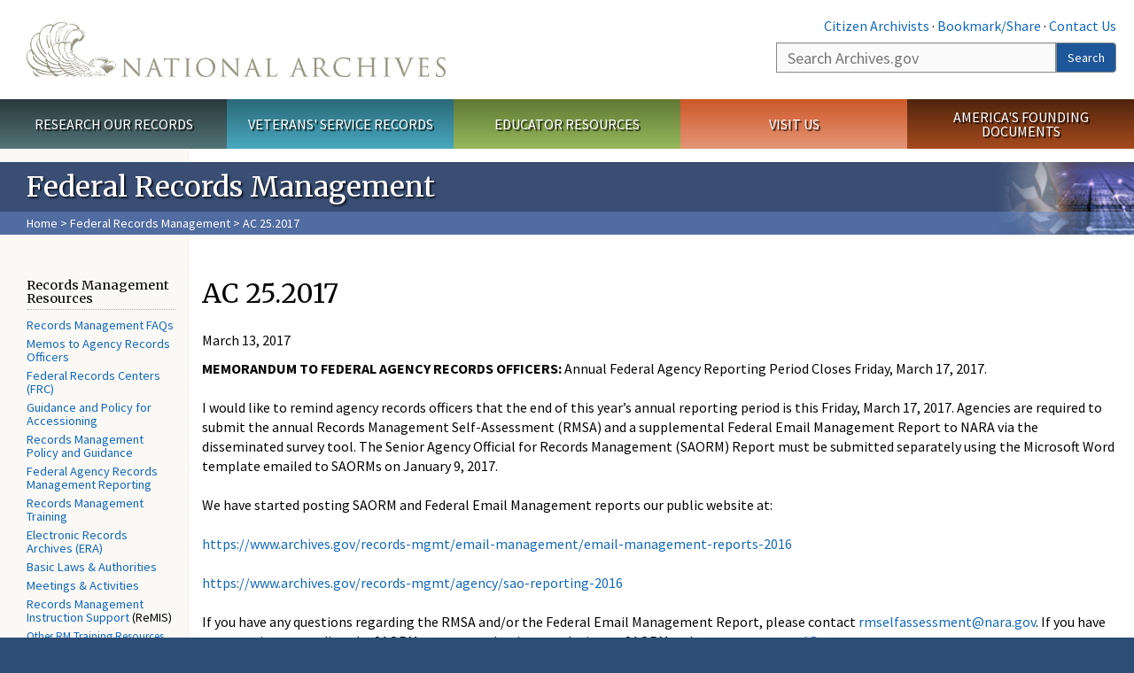

--- FILE ---
content_type: text/html; charset=utf-8
request_url: https://www.archives.gov/records-mgmt/memos/ac25-2017
body_size: 7865
content:
<!doctype html>
<html lang="en" dir="ltr" prefix="fb: //www.facebook.com/2008/fbml">
<head>
  <meta http-equiv="X-UA-Compatible" content="IE=edge">
  <meta name="viewport" content="width=device-width, initial-scale=1.0">
    <!-- Google Tag Manager -->
  <script>(function(w,d,s,l,i){w[l]=w[l]||[];w[l].push({'gtm.start':
  new Date().getTime(),event:'gtm.js'});var f=d.getElementsByTagName(s)[0],
  j=d.createElement(s),dl=l!='dataLayer'?'&l='+l:'';j.async=true;j.src=
  'https://www.googletagmanager.com/gtm.js?id='+i+dl;f.parentNode.insertBefore(j,f);
  })(window,document,'script','dataLayer','GTM-WLMC86');</script>
  <!-- End Google Tag Manager -->
  <meta name="referrer" content="no-referrer-when-downgrade">
    <meta http-equiv="Content-Type" content="text/html; charset=utf-8" />
<link rel="shortcut icon" href="https://www.archives.gov/files/apple-icon.png" type="image/png" />
<meta name="description" content="March 13, 2017 MEMORANDUM TO FEDERAL AGENCY RECORDS OFFICERS: Annual Federal Agency Reporting Period Closes Friday, March 17, 2017. I would like to remind agency records officers that the end of this year’s annual reporting period is this Friday, March 17, 2017. Agencies are required to submit the annual Records Management Self-Assessment (RMSA) and a supplemental Federal" />
<meta name="generator" content="Drupal 7 (http://drupal.org)" />
<link rel="image_src" href="https://www.archives.gov/sites/all/themes/nara/images/naralogo-og.png" />
<link rel="canonical" href="https://www.archives.gov/records-mgmt/memos/ac25-2017" />
<meta property="og:site_name" content="National Archives" />
<meta property="og:type" content="article" />
<meta property="og:url" content="https://www.archives.gov/records-mgmt/memos/ac25-2017" />
<meta property="og:title" content="AC 25.2017" />
<meta property="og:description" content="March 13, 2017 MEMORANDUM TO FEDERAL AGENCY RECORDS OFFICERS: Annual Federal Agency Reporting Period Closes Friday, March 17, 2017. I would like to remind agency records officers that the end of this year’s annual reporting period is this Friday, March 17, 2017. Agencies are required to submit the annual Records Management Self-Assessment (RMSA) and a supplemental Federal Email Management Report to NARA via the disseminated survey tool." />
<meta property="og:updated_time" content="2017-03-15T11:13:58-04:00" />
<meta property="og:image" content="https://www.archives.gov/sites/all/themes/nara/images/naralogo-og.png" />
<meta property="og:image:alt" content="National Archives" />
<meta name="twitter:card" content="summary" />
<meta name="twitter:title" content="AC 25.2017" />
<meta name="twitter:description" content="March 13, 2017 MEMORANDUM TO FEDERAL AGENCY RECORDS OFFICERS: Annual Federal Agency Reporting Period Closes Friday, March 17, 2017. I would like to remind agency records officers that the end of this" />
<meta name="twitter:image" content="https://www.archives.gov/sites/all/themes/nara/images/naralogo-x.png" />
<meta name="twitter:image:alt" content="National Archives" />
<meta property="article:published_time" content="2017-03-15T11:13:13-04:00" />
<meta property="article:modified_time" content="2017-03-15T11:13:58-04:00" />
  <title>AC 25.2017 | National Archives</title>

  <style>
@import url("https://www.archives.gov/modules/system/system.base.css?t95no4");
</style>
<style>
@import url("https://www.archives.gov/sites/all/modules/custom/archives_ui/css/font-awesome.min.css?t95no4");
@import url("https://www.archives.gov/sites/all/modules/custom/archives_ui/css/helptext.css?t95no4");
@import url("https://www.archives.gov/sites/all/modules/custom/archives_ui/css/ckeditor_custom.css?t95no4");
@import url("https://www.archives.gov/sites/all/modules/custom/argentina/css/argentina_style.css?t95no4");
@import url("https://www.archives.gov/sites/all/modules/contrib/calendar/css/calendar_multiday.css?t95no4");
@import url("https://www.archives.gov/sites/all/modules/contrib/date/date_repeat_field/date_repeat_field.css?t95no4");
@import url("https://www.archives.gov/modules/field/theme/field.css?t95no4");
@import url("https://www.archives.gov/sites/all/modules/custom/findingaid_stat/css/findingaid.css?t95no4");
@import url("https://www.archives.gov/sites/all/modules/custom/findingaid_stat/css/explorer_landing.css?t95no4");
@import url("https://www.archives.gov/sites/all/modules/custom/nara_catalog/css/nara-api-style.css?t95no4");
@import url("https://www.archives.gov/sites/all/modules/custom/nara_document_app/css/documentapp.css?t95no4");
@import url("https://www.archives.gov/sites/all/modules/archive_features/nara_timeline/css/custom.css?t95no4");
@import url("https://www.archives.gov/sites/all/modules/archive_features/nara_timeline/css/timeline.css?t95no4");
@import url("https://www.archives.gov/modules/node/node.css?t95no4");
@import url("https://www.archives.gov/sites/all/modules/contrib/user_alert/css/user-alert.css?t95no4");
@import url("https://www.archives.gov/sites/all/modules/custom/varnish_purge/css/varnishpurge.css?t95no4");
@import url("https://www.archives.gov/sites/all/modules/contrib/views/css/views.css?t95no4");
@import url("https://www.archives.gov/sites/all/modules/contrib/ckeditor/css/ckeditor.css?t95no4");
</style>
<style>
@import url("https://www.archives.gov/sites/all/modules/contrib/ctools/css/ctools.css?t95no4");
</style>
<style>.section-theme #title-bar{background:#3a4e74 url("https://www.archives.gov/files/records-management-web-banner-v4.png") no-repeat center right;}.section-theme #mega-footer > h2{background:#3a4e74}.section-theme #title-bar .breadcrumb{background-color:rgba(102,137,203,0.5);}.section-theme th{background-color:#3a4e74 !important;}
</style>
<style>
@import url("https://www.archives.gov/sites/all/modules/custom/nara_custom/css/nara_custom.css?t95no4");
</style>
<style>
@import url("https://www.archives.gov/sites/all/themes/nara/css/jquery.fancybox.css?t95no4");
@import url("https://www.archives.gov/sites/all/themes/nara/css/jquery.fancybox-thumbs.css?t95no4");
@import url("https://www.archives.gov/sites/all/themes/nara/css/bootstrap.min.css?t95no4");
@import url("https://www.archives.gov/sites/all/themes/nara/css/styles.css?t95no4");
@import url("https://www.archives.gov/sites/all/themes/nara/css/vertical-tabs.css?t95no4");
@import url("https://www.archives.gov/sites/all/themes/nara/css/overrides.css?t95no4");
@import url("https://www.archives.gov/sites/all/themes/nara/css/mediagallery.css?t95no4");
@import url("https://www.archives.gov/sites/all/themes/nara/css/dataTables.bootstrap.min.css?t95no4");
</style>
  <!-- HTML5 element support for IE6-8 -->
  <!--[if lt IE 9]>
    <script src="//html5shiv.googlecode.com/svn/trunk/html5.js"></script>
  <![endif]-->
  <link type="text/css" rel="stylesheet" href="https://fonts.googleapis.com/css?family=Source+Sans+Pro:300,400,700,300italic,400italic|Merriweather">
  <script src="https://www.archives.gov/files/js/js_XexEZhbTmj1BHeajKr2rPfyR8Y68f4rm0Nv3Vj5_dSI.js"></script>
<script src="https://www.archives.gov/files/js/js_PhofXJKZ1yn7SmszbJSme0P9y7Ix9NRHIY6B1hPjT08.js"></script>
<script src="https://www.archives.gov/files/js/js_EUB5lwPdXEaablkAcJ6ZewrxRWr6O2ngeo4biKP9lGE.js"></script>
<script src="https://www.archives.gov/files/js/js_vcv-8lLHlIx11ieL3rAdHnvlVlqU2Ew5a7G2Z3NKRbk.js"></script>
<script>jQuery.extend(Drupal.settings, {"basePath":"\/","pathPrefix":"","setHasJsCookie":0,"ajaxPageState":{"theme":"nara","theme_token":"pQy9DssoUhX7p88tssERtjdXC6ohKU1raDw1H9IiItw","js":{"sites\/all\/themes\/bootstrap\/js\/bootstrap.js":1,"sites\/all\/modules\/contrib\/jquery_update\/replace\/jquery\/1.7\/jquery.min.js":1,"misc\/jquery-extend-3.4.0.js":1,"misc\/jquery-html-prefilter-3.5.0-backport.js":1,"misc\/jquery.once.js":1,"misc\/drupal.js":1,"sites\/all\/modules\/custom\/archives_ui\/scripts\/helptext.js":1,"sites\/all\/modules\/custom\/argentina\/js\/script.js":1,"sites\/all\/modules\/custom\/findingaid_stat\/js\/script.js":1,"sites\/all\/modules\/custom\/nara_catalog\/js\/script.js":1,"sites\/all\/modules\/custom\/nara_document_app\/js\/script.js":1,"sites\/all\/modules\/contrib\/user_alert\/js\/user-alert.js":1,"sites\/all\/modules\/custom\/nara_custom\/js\/nara_custom.js":1,"sites\/all\/themes\/nara\/assets\/javascripts\/bootstrap\/affix.js":1,"sites\/all\/themes\/nara\/assets\/javascripts\/bootstrap\/alert.js":1,"sites\/all\/themes\/nara\/assets\/javascripts\/bootstrap\/button.js":1,"sites\/all\/themes\/nara\/assets\/javascripts\/bootstrap\/carousel.js":1,"sites\/all\/themes\/nara\/assets\/javascripts\/bootstrap\/collapse.js":1,"sites\/all\/themes\/nara\/assets\/javascripts\/bootstrap\/dropdown.js":1,"sites\/all\/themes\/nara\/assets\/javascripts\/bootstrap\/modal.js":1,"sites\/all\/themes\/nara\/assets\/javascripts\/bootstrap\/tooltip.js":1,"sites\/all\/themes\/nara\/assets\/javascripts\/bootstrap\/popover.js":1,"sites\/all\/themes\/nara\/assets\/javascripts\/bootstrap\/scrollspy.js":1,"sites\/all\/themes\/nara\/assets\/javascripts\/bootstrap\/tab.js":1,"sites\/all\/themes\/nara\/assets\/javascripts\/bootstrap\/transition.js":1,"sites\/all\/themes\/nara\/scripts\/jPanelMenu.js":1,"sites\/all\/themes\/nara\/scripts\/jRespond.js":1,"sites\/all\/themes\/nara\/scripts\/matchHeight.min.js":1,"sites\/all\/themes\/nara\/scripts\/jquery.fancybox.pack.js":1,"sites\/all\/themes\/nara\/scripts\/toc.js":1,"sites\/all\/themes\/nara\/scripts\/jquery.dataTables.min.js":1,"sites\/all\/themes\/nara\/scripts\/dataTables.bootstrap.min.js":1,"sites\/all\/themes\/nara\/scripts\/scripts.js":1,"sites\/all\/themes\/nara\/scripts\/jquery.scrollTo.js":1,"sites\/all\/themes\/nara\/scripts\/mediagallery.js":1},"css":{"modules\/system\/system.base.css":1,"sites\/all\/modules\/custom\/archives_ui\/css\/font-awesome.min.css":1,"sites\/all\/modules\/custom\/archives_ui\/css\/helptext.css":1,"sites\/all\/modules\/custom\/archives_ui\/css\/ckeditor_custom.css":1,"sites\/all\/modules\/custom\/argentina\/css\/argentina_style.css":1,"sites\/all\/modules\/contrib\/calendar\/css\/calendar_multiday.css":1,"sites\/all\/modules\/contrib\/date\/date_repeat_field\/date_repeat_field.css":1,"modules\/field\/theme\/field.css":1,"sites\/all\/modules\/custom\/findingaid_stat\/css\/findingaid.css":1,"sites\/all\/modules\/custom\/findingaid_stat\/css\/explorer_landing.css":1,"sites\/all\/modules\/custom\/liaisons\/css\/liaisons_style.css":1,"sites\/all\/modules\/custom\/nara_catalog\/css\/nara-api-style.css":1,"sites\/all\/modules\/custom\/nara_document_app\/css\/documentapp.css":1,"sites\/all\/modules\/archive_features\/nara_timeline\/css\/custom.css":1,"sites\/all\/modules\/archive_features\/nara_timeline\/css\/timeline.css":1,"modules\/node\/node.css":1,"sites\/all\/modules\/contrib\/user_alert\/css\/user-alert.css":1,"sites\/all\/modules\/custom\/varnish_purge\/css\/varnishpurge.css":1,"sites\/all\/modules\/contrib\/views\/css\/views.css":1,"sites\/all\/modules\/contrib\/ckeditor\/css\/ckeditor.css":1,"sites\/all\/modules\/contrib\/ctools\/css\/ctools.css":1,"0":1,"sites\/all\/modules\/custom\/nara_custom\/css\/nara_custom.css":1,"sites\/all\/themes\/nara\/css\/jquery.fancybox.css":1,"sites\/all\/themes\/nara\/css\/jquery.fancybox-thumbs.css":1,"sites\/all\/themes\/nara\/css\/do_not_edit.css":1,"sites\/all\/themes\/nara\/css\/bootstrap.min.css":1,"sites\/all\/themes\/nara\/css\/styles.css":1,"sites\/all\/themes\/nara\/css\/vertical-tabs.css":1,"sites\/all\/themes\/nara\/css\/overrides.css":1,"sites\/all\/themes\/nara\/css\/mediagallery.css":1,"sites\/all\/themes\/nara\/css\/dataTables.bootstrap.min.css":1}},"archives_ui":{"trustedDomains":["twitter\\.com","youtube\\.com","youtu\\.be","recordsofrights\\.org","presidentialtimeline\\.org","nationalarchivesstore\\.org","bush41\\.org","nara\\.learn\\.com","bush41\\.org","bushlibrary\\.tamu\\.edu","fdrlibrary\\.marist\\.edu","georgewbushlibrary\\.smu\\.edu","lbjlibrary\\.org","trumanlibrary\\.org","fdrlibrary\\.org","archivesfoundation\\.org","jfklibrary\\.org","Myarchivesstore\\.org","docsteach\\.org","digitalvaults\\.org","jfk50\\.org","reagan\\.utexas\\.edu","clinton\\.presidentiallibraries\\.us","fdrlibrary\\.org","us11\\.campaign-archive.?\\.com","lbjlibrary\\.net","github\\.io","github\\.com","eventbrite\\.com","facebook\\.com","pinterest\\.com","tumblr\\.com","google\\.com","historypin\\.org","giphy\\.com","instagram\\.com","flickr\\.com","foursquare\\.com","addthis\\.com","apple\\.com","georgebushfoundation\\.org","clintonpresidentialcenter\\.org","geraldrfordfoundation\\.org","reaganfoundation\\.org","rooseveltinstitute\\.org","socialarchive\\.iath\\.virginia.edu","s3\\.amazonaws\\.com","surveymonkey\\.com","storify\\.com","constantcontact\\.com","snaccooperative\\.org","x\\.com","discoverlbj\\.org"]},"user_alert":{"url_prefix":"","current_path":"records-mgmt\/memos\/ac25-2017"},"bootstrap":{"anchorsFix":1,"anchorsSmoothScrolling":1,"formHasError":1,"popoverEnabled":1,"popoverOptions":{"animation":1,"html":0,"placement":"right","selector":"","trigger":"click","triggerAutoclose":1,"title":"","content":"","delay":0,"container":"body"},"tooltipEnabled":1,"tooltipOptions":{"animation":1,"html":0,"placement":"bottom","selector":"","trigger":"hover focus","delay":0,"container":"body"}}});</script>
  
  <style type="text/css">
div.form-item-body-und-0-format {
  display:none;
}
div.form-item-field-col-b-und-0-format {
  display:none;
}
div.filter-guidelines {
  display:none;
}
div.filter-help {
  display:none;
}
</style>
<style type="text/css">
ul.nav-tabs {
display:none;
}
#block-workbench-block {
display:none;
}
</style>

<script type="text/javascript" src="/includes/javascript/sortable/tablesort.js"></script>
<script type="text/javascript" src="/includes/javascript/sortable/customsort.js"></script>
<script type="text/javascript" src="/includes/javascript/sortable/sortable.css"></script>
<style type="text/css">
th .sortable a.sort-active {
color:#ffffff;
}
table.sortable th.sortable a.active {
color:#ffffff;
}
table.sortable th.sortable a {
color:#ffffff;
}
table.sortable th a.sortheader {
color:#ffffff;
}


/* visited link */
table.sortable th.sortable a:visited {
    color: #ffffff;
}

/* mouse over link */
table.sortable th.sortable a:hover {
    color: #ffffff;
}

/* selected link */
table.sortable th.sortable a:active {
    color: #ffffff;
}
.section-theme th a {
color:#ffffff;
}

table.sortable  tr:nth-of-type(odd) {
      background-color:#F5F5F5;
}
table.sortable-onload-1  tr:nth-of-type(odd) {
      background-color:#F5F5F5;
 }
table.sortable-onload-0  tr:nth-of-type(odd) {
      background-color:#F5F5F5;
 }
</style>
  <script type="application/ld+json">{
    "@context": "http://schema.org",
    "@graph": [
        {
            "@type": "WebPage",
            "name": "AC 25.2017",
            "url": "https://www.archives.gov/records-mgmt/memos/ac25-2017",
            "datePublished": "2017-03-15T11:13:13-04:00",
            "dateModified": "2017-03-15T11:13:58-04:00",
            "additionalProperty": [
                {
                    "@type": "PropertyValue",
                    "name": "PageType",
                    "value": "webpage"
                },
                {
                    "@type": "PropertyValue",
                    "name": "Section",
                    "value": "records-mgmt/memos"
                }
            ]
        }
    ]
}</script></head>
<body class="html not-front not-logged-in no-sidebars page-node page-node- page-node-63796 node-type-3-col-page " >
<!-- Google Tag Manager (noscript) -->
<noscript><iframe alt="Google Tag Manager" src="https://www.googletagmanager.com/ns.html?id=GTM-WLMC86"
height="0" width="0" style="display:none;visibility:hidden" title="Google Tag Manager"></iframe></noscript>
<!-- End Google Tag Manager (noscript) -->

<div id='background-gradient'>


  <div class="wrapper section-theme ">
    <a class="back-to-top" href="#page-header" style="display: none;">Top</a>  
    <div id="skip-link">
      <a href="#main-col" class="element-invisible element-focusable">Skip to main content</a>
    </div>
    
<div class="wrapper section-theme">
  <header id="page-header">
  
    <div class="region region-header">
    <section id="block-block-53" class="block block-block clearfix">

      
  <div class="col-sm-6" id="logo-wrapper">
    <div id="logo"><a href="/">The U.S. National Archives Home</a></div>

</div>
<div class="col-sm-6" id="search-wrapper">
    <div id="top-links">
        <a class="noBorder" href="/citizen-archivist">Citizen Archivists</a> &middot;
        <script type="text/javascript">// <![CDATA[
        var addthis_pub = "usarchives";
        var addthis_offset_left = -40;
        var ui_508_compliant = true;
        var addthis_brand = "Archives.gov";
        // ]]></script>
        <a class="a2a_dd trusted" href="https://www.addtoany.com/share">Bookmark/Share</a>        
            <script async src="https://static.addtoany.com/menu/page.js"></script> &middot;
        <a href="/contact">Contact Us</a>

    </div>
        <div class="input-group" id="site-search">
        <form action="https://search.archives.gov/search" method="get" name="search">
            <label for="qt" style="position:absolute;">Search</label>
            <input class="form-control" id="qt" accesskey="s" type="text"
                   name="query" placeholder="Search Archives.gov" title="Search Archives.gov"/>
            <span class="input-group-btn">
                <button class="btn btn-default" id="go" type="submit" name="submit">Search</button>
           </span>
           <input type="hidden" value="" name="utf8">
           <input id="affiliate" type="hidden" value="national-archives" name="affiliate">
        </form>
    </div>

</div>

</section>
  </div>
  </header> <!-- /#page-header -->

  
      <nav id="main-nav" class="clearfix ">
        <h2 class="element-invisible">Main menu</h2><ul id="main-menu-links" class="links clearfix make-eq"><li class="menu-859 first research"><a href="/research" title="Explore our nation&#039;s history through our documents, photographs, and records." id="research">Research Our Records</a></li>
<li class="menu-860 veterans"><a href="/veterans" title="Request military records and learn about other services for yourself or a family member." id="veterans" class="veterans">Veterans&#039; Service Records</a></li>
<li class="menu-861 teachers"><a href="/education" title="Engage students with lesson plans and other classroom materials." id="teachers" class="teachers">Educator Resources</a></li>
<li class="menu-862 locations"><a href="/locations" title="Plan a trip to a facility near you or learn about our national network of locations and services." id="locations" class="locations">Visit Us</a></li>
<li class="menu-367 last shop"><a href="/founding-docs" title="Order books, gift items, photographic prints, and document reproductions online." id="shop" class="shop">America&#039;s Founding Documents</a></li>
</ul>    </nav><!-- /main-nav -->
  
<div class='page-body-wrapper'>
  <div id="page-body" class="no-sidebar">
    <header id="title-bar">
                    <p>Federal Records Management</p>
                            <div class="breadcrumb">
                <a href="/">Home</a> &gt; <a href="/records-mgmt">Federal Records Management</a> &gt; AC 25.2017            </div><!-- /breadcrumbs -->
            </header>

    <div class="row">
              <nav  class="col-sm-2">
          <aside id="sidebar-first" >
            <nav id="left-menu" class="">
      
  <h3>Records Management Resources</h3>

<ul>
  <li><a href="/records-mgmt/faqs/">Records Management FAQs</a></li>
  <li><a href="/records-mgmt/policy/memos-to-agency-records-officers.html">Memos to Agency Records Officers </a></li>
  <li><a href="/frc/">Federal Records Centers (FRC)</a></li>
  <li><a href="/records-mgmt/accessioning/">Guidance and Policy for Accessioning </a></li>
  <li><a href="/records-mgmt/policy/">Records Management Policy and Guidance</a></li>
  <li><a href="/records-mgmt/resources/reporting">Federal Agency Records Management Reporting</a></li>
  <li><a href="/records-mgmt/training/">Records Management Training</a></li>
  <li><a href="/records-mgmt/era/">Electronic Records Archives (ERA)</a></li>
  <li><a href="/about/laws/">Basic Laws &amp; Authorities</a></li>
  <li><a href="/records-mgmt/meetings/">Meetings &amp; Activities</a></li>
  <li>
<a href="/records-mgmt/training/remis">Records Management Instruction Support</a> (ReMIS)</li>
  <li>
    <p><a href="/records-mgmt/training/other-resources">Other RM Training Resources</a></p>
  </li>
</ul>

<div class="nwidget nsnippet" data-name="print-page-left" data-version="1">
  <div class="widget-placeholder">Snippet</div>

  <div class="dynamic-widget">
<div class="nwidget layout block title-box clearfix " data-additional-classes="" data-title="Operating Status &amp; Schedules">
	<h2>Operating Status &amp; Schedules</h2>
  <ul>
	<li>View the 
		<a href="/locations/#status">National Archives Operating Status</a>
</li>
</ul>
</div>


</div>
</div>
  
</nav>
          </aside>  <!-- /#sidebar-first -->
        </nav>
      
              <div id="main-col" class="col-sm-10">
      
      <p id="print-logo">
        <img src="/sites/all/themes/nara/images/nara-print-logo.jpg" alt="National Archives Logo" />
      </p>

      
                    
      
      
        <div class="region region-content">
    <section id="block-system-main" class="block block-system clearfix">

      
  

  <h1>AC 25.2017</h1>
  

  <p>March 13, 2017</p>

<div><strong>MEMORANDUM TO FEDERAL AGENCY RECORDS OFFICERS:</strong> Annual Federal Agency Reporting Period Closes Friday, March 17, 2017.<br />
  <br />
  I would like to remind agency records officers that the end of this year’s annual reporting period is this <span data-term="goog_1344950043" tabindex="0">Friday, March 17, 2017</span>. Agencies are required to submit the annual Records Management Self-Assessment (RMSA) and a supplemental Federal Email Management Report to NARA via the disseminated survey tool. The Senior Agency Official for Records Management (SAORM) Report must be submitted separately using the Microsoft Word template emailed to SAORMs on January 9, 2017.<br />
  <br />
  We have started posting SAORM and Federal Email Management reports our public website at:<br />
  <br />
  <a href="/records-mgmt/email-management/email-management-reports-2016" target="_blank">https://www.archives.gov/<wbr />records-mgmt/email-management/<wbr />email-management-reports-2016</a><br />
  <br />
  <a href="/records-mgmt/agency/sao-reporting-2016" target="_blank">https://www.archives.gov/<wbr />records-mgmt/agency/sao-<wbr />reporting-2016</a><br />
  <br />
  If you have any questions regarding the RMSA and/or the Federal Email Management Report, please contact <a href="mailto:rmselfassessment@nara.gov" target="_blank">rmselfassessment@nara.gov</a>. If you have any questions regarding the SAORM report or other issues relating to SAORMs, please contact <a href="mailto:prmd@nara.gov" target="_blank">prmd@nara.gov</a>.

  <div> </div>

  <div><strong>LAURENCE BREWER</strong></div>

  <div>Chief Records Officer<br />
    for the U.S. Government</div>
</div>

</section>
  </div>

    </div>

    
  </div>
</div>
</div> <!-- page-body-wrapper -->
  <footer id="page-footer">
    <div class="clearfix row last-update-wrapper ">
      <p id="last-update">
              <span class="glyphicon glyphicon-edit"></span> This page was last reviewed on March 15, 2017.<br>
              <a href="/contact">Contact us with questions or comments</a>.
      </p>
    </div>

    <section id="mega-footer" class="clearfix panel-group">
      <h2 class="footer-title"> Records Management</h2>
  <div class="mega-col panel panel-default">
  <div class="panel-heading">
    <h2><a data-target="#contact">Contact Us</a></h2>
  </div>
  <div id="contact" class="panel-collapse"> 
    <ul><li><a href="/records-mgmt/agency/">Federal Records Officers</a></li>
      <li><a href="/records-mgmt/appraisal/">NARA Appraisal Archivists</a></li>
      <li><a href="/records-mgmt/agency/sao-list">Senior Agency Officials List</a></li>
    </ul></div>
</div>
<div class="mega-col panel panel-default">
  <div class="panel-heading">
    <h2><a data-target="#email">Email Us</a></h2>
  </div>
  <div id="email" class="panel-collapse"> 
    <ul><li><a href="mailto:rm.communications@nara.gov">Office of the Chief Records Officer</a></li>
    </ul></div>
</div>
<div class="mega-col panel panel-default">
  <div class="panel-heading">
    <h2><a data-target="#blog">Our Blog</a></h2>
  </div>
  <div id="blog" class="panel-collapse"> 
    <ul><li><a href="https://records-express.blogs.archives.gov/">Records Express</a></li>
    </ul></div>
</div>
<div class="mega-col panel panel-default">
  <div class="panel-heading">
    <h2><a data-target="#learn-more">I Want to Know More About&hellip;</a></h2>
  </div>
  <div id="learn-more" class="panel-collapse"> 
    <ul><li><a href="/records-mgmt/accessioning/">Accessioning Records</a></li>
      <li><a href="/about/laws/">Basic Laws &amp; Authorities</a></li>
<li><a href="/records-mgmt/email-mgmt">Email Management</a></li>
      
      <li><a href="/records-mgmt/meetings/">BRIDG Meetings</a></li>     
      <li><a href="/records-mgmt/essential-records">Essential Records and Disaster Recovery</a></li>
    </ul></div>
</div>
<div class="mega-col panel panel-default">
  <div class="panel-heading">
    <h2><a data-target="#resources">Records Management Resources</a></h2>
  </div>
  <div id="resources" class="panel-collapse"> 
    <ul><li><a href="/federal-register/cfr/">Code of Federal Regulations</a></li>
      <li><a href="/records-mgmt/faqs/"> FAQs</a></li>
<li><a href="/records-mgmt/policy/memos-to-agency-records-officers"> Memos to Agency Records Officers</a></li>
      
      <li><a href="/publications/records-mgmt">Publications</a></li>
 <li><a href="/records-mgmt/rm-glossary-of-terms.pdf">Records Management Glossary of Terms</a></li>
      <li><a href="/records-mgmt/storage-standards-toolkit/">Records Storage Facility Standards Toolkit</a></li>
      <li><a href="/frc/rmconsulting.html">RM Consulting Services</a></li>
      <li><a href="/records-mgmt/scheduling/">Scheduling Tools</a></li>
      <li><a href="/frc/toolkit">FRC Toolkit </a></li>
   
    </ul></div>
</div>
<div class="mega-col panel panel-default">
  <div class="panel-heading">
    <h2><a data-target="#work-groups">Work Groups</a></h2>
  </div>
  <div id="work-groups" class="panel-collapse"> 
    <ul><li><a href="/records-mgmt/appraisal/">Appraisal</a></li>
      <li><a href="/records-mgmt/grs/">General Records Schedule (GRS)</a></li>
<li><a href="/records-mgmt/resources/oversight">Inspections and Oversight</a></li>
      
      <li><a href="/records-mgmt/rcs/">Records Control Schedules (RCS)</a></li>
      <li><a href="/records-mgmt/training/">Training </a></li>
    </ul></div>
</div>
</section>

          <section id="sub-footer">
            <div class="region region-footer-bottom">
    <section id="block-block-54" class="block block-block clearfix">

      
  <h2><a href="https://www.archives.gov/social-media/">Connect With Us</a></h2>

<ul class="clearfix" id="social-media">
  <li class="facebook" data-original-title="Facebook" data-placement="bottom" data-toggle="tooltip" title=""><a href="/social-media/facebook">Facebook</a></li>
  <li class="twitter" data-original-title="X" data-placement="bottom" data-toggle="tooltip" title=""><a href="/social-media/twitter">X</a></li>
  <li class="instagram" data-original-title="Instagram" data-placement="bottom" data-toggle="tooltip" title=""><a href="/social-media/instagram">Instagram</a></li>
  <li class="tumblr" data-original-title="Tumblr" data-placement="bottom" data-toggle="tooltip" title=""><a href="/social-media/tumblr">Tumblr</a></li>
  <li class="youtube" data-original-title="YouTube" data-placement="bottom" data-toggle="tooltip" title=""><a href="/social-media/youtube">YouTube</a></li>
  <li class="blogs" data-original-title="Blogs" data-placement="bottom" data-toggle="tooltip" title=""><a href="/social-media/blogs">Blogs</a></li>
  <li class="flickr" data-original-title="Flickr" data-placement="bottom" data-toggle="tooltip" title=""><a href="/social-media/flickr">Flickr</a></li>
</ul>

<p>&nbsp;</p>

<p id="footer-links"><a href="/contact/">Contact Us</a> · <a href="/global-pages/accessibility.html">Accessibility</a> · <a href="/global-pages/privacy.html">Privacy Policy</a> · <a href="/foia/">Freedom of Information Act</a> · <a href="/eeo/policy/complaint-activity.html">No FEAR Act</a> · <a href="http://www.usa.gov/">USA.gov</a></p>

<p id="footer-phone">The U.S. National Archives and Records Administration<br />
  <a href="tel:1-866-272-6272">1-86-NARA-NARA or 1-866-272-6272</a></p>

</section>
  </div>
      </section>
      </footer><!-- /page-footer -->

</div>

<script src="/sites/all/themes/nara/scripts/jquery.fancybox.pack.js" type="text/javascript"></script> 
<script src="/sites/all/themes/nara/scripts/helpers/jquery.fancybox-media.js" type="text/javascript"></script> 
<script src="/sites/all/themes/nara/scripts/helpers/jquery.fancybox-thumbs.js" type="text/javascript"></script> 
  <script src="https://www.archives.gov/files/js/js_MRdvkC2u4oGsp5wVxBG1pGV5NrCPW3mssHxIn6G9tGE.js"></script>
  </div>
  <a class="back-to-top" href="#page-header" style="display: inline;">Top</a>
 <script>
(function ($) {
  // Original JavaScript code.
$('.toc').toc({
'selectors': 'h2:not(.element-invisible):not(.toc-block h2),h3',
'container': '#main-col'
});
})(jQuery);

//fix extra timeline object issue
(function(){            
  if(typeof Drupal.settings['timelineJS'] !== 'undefined'){      
    timelinejs_arry = Drupal.settings['timelineJS'];
    tmptimeline=[];
    for (i = 0; i < timelinejs_arry.length-1; i++) {       
      if(typeof timelinejs_arry[i]['processed'] !== 'undefined'){                        
        tmptimeline.push(timelinejs_arry[i]);  
      } 
    }
    Drupal.settings['timelineJS'] = tmptimeline;
  }
}());
</script>
</div> <!-- end -->
</body>
</html>


--- FILE ---
content_type: text/javascript
request_url: https://www.archives.gov/files/js/js_PhofXJKZ1yn7SmszbJSme0P9y7Ix9NRHIY6B1hPjT08.js
body_size: 7007
content:
(function($) {
    $(document).ready(function() {
        /*
         * Add pdf notice if a link on the page is to a pdf
         */
        if ($("a[href$='.pdf']").length) {
            var pdfNotice = "<div id=\"pdfNotice\">      <p>        PDF files require the <a href=\"http://www.adobe.com/reader/\">free Adobe Reader.</a><br>        More information on Adobe Acrobat PDF files is available on our <a href=\"/global-pages/accessibility/\">Accessibility page</a>.      </p>    </div>";
            $("#main-col").append(pdfNotice);
        }
        /* 
         * Add help icon for description text
         */
        $(".description").prev().prev().append('<i class="fa-2x fa fa-question-circle hover-help" title="Click for help"></i>');
        $(".description").each(function() {
            $(this).appendTo($(this).prev().prev());
        });
        $(".description").hide();
        $(".hover-help").click(function() {
            $(this).next().toggle()
        });
        /*
         * Force download for download links
         */
        $("a.download-photo").each(function() {
            $(this).attr('download', '');
        });
        /*
         * Add external link icon
         */
         
        (function(){
          //trusted domain name regular expression
          /*
          var trustedDomains = [
            'twitter\.com',
            'youtube\.com',
            'youtu\.be',
            'recordsofrights\.org',
            'presidentialtimeline\.org',
            'nationalarchivesstore\.org',
            'bush41\.org',
            'nara\.learn\.com',
            'bush41\.org',
            'bushlibrary\.tamu\.edu',
            'fdrlibrary\.marist\.edu',
            'georgewbushlibrary\.smu\.edu',
            'lbjlibrary\.org',
            'trumanlibrary\.org',
            'fdrlibrary\.org',
            'archivesfoundation\.org',
            'jfklibrary\.org',
            'Myarchivesstore\.org',
            'docsteach\.org',
            'digitalvaults\.org',
            'jfk50\.org',
            'reagan\.utexas\.edu',
            'clinton\.presidentiallibraries\.us',
            'fdrlibrary\.org',
            'us11\.campaign-archive.?\.com',                        
            'lbjlibrary\.net',
            'github\.io$',
            'github\.com$'
          ];
          */
           
          regexIndexOf = function(arry, str) {
            if (typeof str === 'undefined' || !str){
              return -1;
            }
            for(i=0;i<arry.length;i++){
              var regex = new RegExp(arry[i]);
              if(str.match(regex))
                return i;
            }
            return -1;
          }
          
          
          localabsolutelink = new RegExp('^http?://' + location.host,'i');
          $("a[href^='http://'],a[href^='https://']").each(function() {
              var htmlContentLink = $(this).html();              
              var url = $(this).attr('href');                            
              if ( url.search(localabsolutelink) == -1 ) {                  
                  var hostname = $('<a>').prop('href', url).prop('hostname'); 
                  //console.log(hostname + ': ' + regexIndexOf(Drupal.settings.archives_ui.trustedDomains,hostname));                  
                  if (hostname.substring(hostname.length - 4) != '.gov' && ! $(this).hasClass('trusted')) {
                    if ($(this).has('img').length > 0) {                        
                    }
                    else if (regexIndexOf(Drupal.settings.archives_ui.trustedDomains,hostname) >= 0) {
                        // do not show the exit link for these sites                          

                    } else {                          
                        //We have a link to an external non-government site so add the external link icon
                        $(this).html(htmlContentLink + ' <i class="fa fa-external-link" title="Our website includes links to many other federal agencies and, in some cases, we link to private organizations. Reference or links to any specific commercial products, service, or company does not constitute endorsement or recommendation by the U.S. Government or the National Archives. When you leave our website, you are subject to that site\'s privacy policy. We are not responsible for the content, information quality, security or Section 508 compliance (accessibility) of other websites."></i>');
                    }
                  }
              }
          });
          /*
           * Add pdf notice if a link on the page is to a pdf
           * /
          $("a[href$='.pdf']").each(function(){
            $(this).addClass('pdf');
           });
           */
        })();

    });
})(jQuery);;
(function ($) {
  Drupal.behaviors.argentina = {
    attach: function(context) {
      
      $('#argentina-form').keydown(function(event){
        if(event.keyCode == 13) {
          event.preventDefault();          
          $("#argentina-form").submit();
        }
      });
      
      /*

      $("#argentina-form").keyup(function(e){ 
          
          var code = e.which; 
          if(code==13){
            console.log('here');
            e.preventDefault();
            return FALSE;
          }
          if(code==32||code==13||code==188||code==186){
              $("#argentina-form #edit-submit").submit();
          } 
          return false;
      });
      */
      
  	}
  };
}(jQuery));


;
(function ($) {

  $(document).ready(function () {
    height=$(this).height();
    width=$(this).width();
    /*
    if( $("#digobj_pect .perCirc .perCircStat").length > 0){
      var pct = parseFloat($("#digobj_pect .perCirc .perCircStat").text());
      var deg= 360/100*pct;
      var $percirc=$("#digobj_pect .perCirc");
      $percirc.css('background-image','linear-gradient(' + (90 + deg) + 'deg, transparent 50%, #ccc 50%), linear-gradient(90deg, #ccc 50%, transparent 50%)')
    }
    */
    /*
    $(".findingaidvideo").fancybox({
      afterShow:function(){
        $video=$( $(this).attr('href') + ' video');
        $video.css('min-width',width-100);
        $video.css('max-width',width-50);
        $video[0].play();
      },
      afterClose:function(){ $video=$( $(this).attr('href') + ' video'); $video[0].pause(); },
    });
    */
  /*
   $(".findingaidvideo").fancybox({      
      fitToView	: true,      
      afterShow:function(){
        $video=$( $(this).attr('href') + ' video');      
        $video.css('min-width',width-100);
        $video.css('max-width',width-50);
        $video[0].play();
      },
    afterClose:function(){ $video=$( $(this).attr('href') + ' video'); $video[0].pause(); },
  });
  */
        
    $(".findingaidpopcontent").fancybox({    
      maxWidth	: 800,
      maxHeight	: 600,
      fitToView	: true,
      width		: '80%',
      height		: '80%',
      autoSize	: false,
      closeClick	: false,
      openEffect	: 'none',
      closeEffect	: 'none'
    });
    
    /*
    $('.findingaidvideo').colorbox({
      inline:true,
      onComplete:function(){ $( $(this).attr('href') + ' video')[0].play();  },
      onCleanup:function(){ $( $(this).attr('href') + ' video')[0].pause(); },
      width:800,
      height:600
    });
    */
   
    $(".handle").on('click', function() {
        $(".fa-container").toggleClass("show-percent show-int");
		$(".toggle-text").toggleText('Show number of scans online', 'Show percentage of digitized records');
    });
	
	$.fn.extend({
        toggleText: function(a, b){
            return this.text(this.text() == b ? a : b);
        }
    });
        
    if(typeof $.tooltip === 'function'){
      $('[data-toggle="tooltip"]').tooltip();
    }
	
	
    $("#searchInput").on("keyup", function() {
        var value = $(this).val().toLowerCase();
        $(".explorer-rg-tile").filter(function() {
            $(this).toggle($(this).find("div.explorer-rg-tile-title").children("span").text().toLowerCase().indexOf(value) > -1);
        });
    });


  });
  
  
}(jQuery));

;
(function ($) {  
  Drupal.behaviors.nara_catalog = {
    attach: function(context) {
      
      $(document.body, context).once('nara-catalog-api',function(){
        $( "<div style='clear:both;margin-bottom:5px;'></div>" ).insertAfter( ".nara-catalog-api-call" );
        $('.nara-catalog-api-call').each(function(){
          
          var rows = 6;
          var $this=$(this);
          
          var $query = $(this).attr('data-query');
          console.log($query);
          $query = $query.replace(/f\.fileFormat=application(.*?)pdf/,'f.fileFormat=application_pdf');
          var $preferred = $(this).attr('data-preferred');
          var $type = $(this).attr('data-type');
          var rows = $(this).attr('data-rows')?$(this).attr('data-rows'):6;
          var id=hashCode($query);
          console.log(id);
          var preferred_array=[];
          
          
          var $ul = $("<ul>",{'class':($type=='list')?'fileul':'imageul'});
          var $loading_icon = $("<div>",{class:'loading-icon'});
          $this.empty();
          $ul.appendTo($this);      
          $loading_icon.appendTo($this);
          
          $preferred = $preferred?$preferred.replace(/[^0-9,]/g, ''):null;
          //preferred images          
          if($preferred){
            $loading_icon.show();
            preferred_array = $preferred.split(',');
            $.getJSON( "/catalog/api/naIds=" + $preferred , function( data ) {                            
              var tmp_data={};
              for (var i in data['data']) {
                indx=preferred_array.indexOf(data['data'][i]['naId']);
                data['data'][i]['weight'] = (indx == -1)?'9999999999':indx;
                tmp_data[data['data'][i]['naId']] = data['data'][i];                
              }              
              var tmp_data= sortProperties(tmp_data,'weight',true);              
              
              var sorted_data = [];
              for(var i in tmp_data){
                sorted_data.push(tmp_data[i][1]);
              }              
              data['data'] = sorted_data;
              loadInitalItems(data);
              $loading_icon.hide();
            });
            
            $(".fancybox" + id).fancybox({
              beforeLoad:function(){
                //console.log(this.element.parent().find('.caption'));//.getElementsByClassName("caption"));
                this.tpl.wrap='<div class="fancybox-wrap" tabIndex="-1"><div class="fancybox-skin"><div class="fancybox-outer"><div class="fancybox-inner"></div>' + this.element.parent().find('.caption').html() + '</div></div></div>';
              },                
              helpers:  {
                  title : {
                      type : 'inside',
                      position: 'bottom'
                  }
              }
            });
          }
          
          
          if($query){
            $loading_icon.show();
            $.getJSON( "/catalog/api/" + $query + '&rows='+rows, function( data ) {              
              /*
              console.log(data['stat']);
              console.log('start');
              console.log(data); 
              */
                                         
              
              var offset = loadInitalItems(data);
              //var offset = parseInt(data['stat']['offset']);
              
                $(".fancybox" + id).fancybox({
                  beforeShow: function () {                  
                  var imgAlt = $(this.element).find("img").attr("alt");
                  var dataAlt = $(this.element).data("alt");
                  if (imgAlt) {
                    $(".fancybox-image").attr("alt", imgAlt);
                  }else if (dataAlt) {
                    $(".fancybox-image").attr("alt", dataAlt);
                  }
                },
                beforeLoad:function(){
                  //console.log(this.element.parent().find('.caption'));//.getElementsByClassName("caption"));
                  this.tpl.wrap='<div class="fancybox-wrap" tabIndex="-1"><div class="fancybox-skin"><div class="fancybox-outer"><div class="fancybox-inner"></div>' + this.element.parent().find('.caption').html() + '</div></div></div>';
                },                
                helpers:  {
                    title : {
                        type : 'inside',
                        position: 'bottom'
                    }
                }
              });
              
              $loading_icon.hide();
              //console.log(data['stat']); 
              
              //$.getJSON( "/catalog/api/" + $query + '&offset=' + (parseInt(offset) + parseInt(rows) ) + '&rows=' + rows, function( data ) {                                
              console.log('offseta: ' + offset);
              $.getJSON( "/catalog/api/" + $query + '&offset=' + offset  + '&rows=' + rows, function( data ) {                                
                //console.log(data['stat']);
                var $button = $('<button>',{class:'btn btn-default bt-load-more'}).text('Load more');
                
                // load more
                $button.click(function(){
                  /*
                  console.log('click offset: ' + $query + (offset+1) );
                  console.log("/catalog/api/" + $query + '&offset=' + (offset + 20));
                  */
                  $loading_icon.show();
                  $button.toggle();
                  //console.log('query: ' + "/catalog/api/" + $query + '&offset=' + (parseInt(offset) +rows) + '&rows=' + rows);
                  console.log('result id: ' + id + ' - click offset: ' + parseInt(offset));
                  var q= "/catalog/api/" + $query + '&offset=' + parseInt(offset) + '&rows=' + rows;
                  
                  $.getJSON(q , function( data ) {                                  
                    //console.log(data);
                    
                    $.each( data['data'], function( key, values ) {                      
                      if(preferred_array.indexOf(values['naId']) == -1){
                        var $caption;
                        var $content;
                        var $a;
                        var $li = $("<li>",{class:($type=='list')?'filelist':'imagelist'});                                
                        
                        var $img = $("<img>",{src:values['path'],alt:values['title'],title:values['title']});
                        
                        var $original_image = $("<img>",{src:values['path_org'],alt:values['title'],title:values['title'],style:'width:100%;max-width:800px'});
                        
                        
                        
                        if($type == 'list'){
                          $content= $("<div>",{class:'filecontent'});
                          $a = $("<a>",{'href':values['path_org'],'class':'fancybox'+id, 'rel':'group'+id,'data-alt':values['title'] });
                          $desc=$("<div>",{class:'filedesc'}).html("<div><b><a class='' target='_blank' href='" + values['pdf'] + "'>" + values['title'] + '</a></b>' + 
                                  (values['description']? '<br>' + values['description']:'') + '<br>' +
                                  (typeof values['collectionIdentifier'] == 'undefined' ? '':'From Collection: ' + values['collectionIdentifier'] + '<br>' + values['seriesTitle'] + '<br>') +
                                  "<a target='_blank' href='https://catalog.archives.gov/id/" + values['naId'] + "'>View in Online Catalog</a><br>(NAID: " + values['naId'] + ")</div>");
                                  
                                $caption=$("<div>",{class:'caption',style:'display:none'}).html("<div><b>" + values['title'] + '</b>' + 
                                  (values['description']? '<br>' + values['description']:'')  + " <a target='_blank' href='https://catalog.archives.gov/id/" + values['naId'] + "'>View in Online Catalog</a><br>(NAID: " + values['naId'] + ")</div>");
                          $content.append($desc);
                        }
                        else{
                          $content= $("<div>",{style:'display:none', id:'content-'+values['naId'],class:'imagecontent'});
                          $a = $("<a>",{'href':'#content-'+values['naId'],'class':'fancybox'+id, 'rel':'group'+id, });                
                          $caption=$("<div>",{class:'caption',style:'display:none'}).html("<div><b>" + values['title'] + '</b>' + 
                            (values['description']? '<br>' + values['description']:'') + " <a target='_blank' href='https://catalog.archives.gov/id/" + values['naId'] + "'>View in Online Catalog</a><br>(NAID: " + values['naId'] + ")</div>");
                            
                          $content.append($original_image);
                        }
                        
                        
                        
                        $content.append($caption);
                        
                        $a.append($img);
                        $li.append($a);
                        $li.append($content);
                        $ul.append($li);
                        /*
                        $a.fancybox({
                          beforeShow: function () {                        
                            var imgAlt = $(this.element).find("img").attr("alt");
                            var dataAlt = $(this.element).data("alt");
                            if (imgAlt) {
                              $(".fancybox-image").attr("alt", imgAlt);
                            }else if (dataAlt) {
                              $(".fancybox-image").attr("alt", dataAlt);
                            }
                          },
                          beforeLoad:function(){
                            //console.log(this.element.parent().find('.caption'));//.getElementsByClassName("caption"));
                            this.tpl.wrap='<div class="fancybox-wrap" tabIndex="-1"><div class="fancybox-skin"><div class="fancybox-outer"><div class="fancybox-inner"></div>' + this.element.parent().find('.caption').html() + '</div></div></div>';
                          },                
                          helpers:  {
                              title : {
                                  type : 'inside',
                                  position: 'bottom'
                              }
                          }
                        });
                        */
                      }
                    });                                  
                    $(".fancybox" + id).fancybox({
                        beforeShow: function () {                  
                        var imgAlt = $(this.element).find("img").attr("alt");
                        var dataAlt = $(this.element).data("alt");
                        if (imgAlt) {
                          $(".fancybox-image").attr("alt", imgAlt);
                        }else if (dataAlt) {
                          $(".fancybox-image").attr("alt", dataAlt);
                        }
                      },
                      beforeLoad:function(){
                        //console.log(this.element.parent().find('.caption'));//.getElementsByClassName("caption"));
                        this.tpl.wrap='<div class="fancybox-wrap" tabIndex="-1"><div class="fancybox-skin"><div class="fancybox-outer"><div class="fancybox-inner"></div>' + this.element.parent().find('.caption').html() + '</div></div></div>';
                      },                
                      helpers:  {
                          title : {
                              type : 'inside',
                              position: 'bottom'
                          }
                      }
                    });
                    
                    offset = parseInt(data['stat']['offset']) + getNumber(data['stat']['rows']);
                    console.log('New rows loaded: ' + getNumber(data['stat']['rows']));
                    
                    // disable button
                    //console.log('raw total: ' + data['stat']['raw-total'] + ' rows: ' + data['stat']['rows'] + ' (' + getNumber(data['stat']['rows']) + ') offset: ' + data['stat']['offset']);
                    
                    $loading_icon.show();
                    $.getJSON( "/catalog/api/" + $query + '&offset=' + (parseInt(offset) + parseInt(rows)) + "&rows="+rows, function( data ) {
                      if(getNumber(data['stat']['rows']) > 0){
                      //if( data['stat']['total'] > 0){
                        //$button.hide();                        
                        $button.toggle();                        
                      }
                      console.log("Result stat:");
                      console.log(data['stat']);
                      console.log('More prefetched rows: ' + getNumber(data['stat']['rows']));
                      $loading_icon.hide();
                    });
                    
                  });
                  
                });
                
                
                console.log('debug');
                /*
                console.log(data['stat']['offset'] + data['stat']['rows']);
                console.log(data['stat']['raw-total']);
                console.log(data['stat']['total']);                
                
                console.log('offset: ' + offset + ' rows:' + getNumber(data['stat']['rows']));
                */
                console.log(data);
                if(getNumber(data['stat']['rows']) > 0){
                //if(data['stat']['total'] > 0){
                  var $div=$('<div>',{class:'loadmore'});
                  $div.append($button);
                  $div.appendTo($this);                  
                }                  
              });
              
              
              
              
              
              
            });
            
            
            
            
          }
          
          function loadInitalItems(data){
            console.log(data);            
            console.log($ul.children('li').length);
            max=rows - $ul.children('li').length;
            i=0;
            lastnum=-1;
            $.each( data['data'], function( key, values ) {                                 
              if(typeof values['num'] === 'undefined' || (preferred_array.indexOf(values['naId']) == -1 && i < max)){
                i++;
                lastnum = values['num'];
                var $caption;
                var $content;
                var $a;
                var $li = $("<li>",{class:($type=='list')?'filelist':'imagelist'});                                
                
                var $img = $("<img>",{src:values['path'],alt:values['title'],title:values['title']});
                
                var $original_image = $("<img>",{src:values['path_org'],alt:values['title'],title:values['title'],style:'width:100%;max-width:800px'});
                
                
                if($type == 'list'){
                  $content= $("<div>",{class:'filecontent'});
                  $a = $("<a>",{'href':values['path_org'],'class':'fancybox'+id, 'rel':'group'+id, 'data-alt':values['title']});
                  $desc=$("<div>",{class:'filedesc'}).html("<div><b><a class='' target='_blank' href='" + values['pdf'] + "'>" + values['title'] + '</a></b>' + 
                          (values['description']? '<br>' + values['description']:'')  + '<br>' +
                          (typeof values['collectionIdentifier'] == 'undefined' ? '':'From Collection: ' + values['collectionIdentifier'] + '<br>' + values['seriesTitle'] + '<br>') +
                          
                          "<a target='_blank' href='https://catalog.archives.gov/id/" + values['naId'] + "'>View in Online Catalog</a><br>(NAID: " + values['naId'] + ")</div>");
                          
                        $caption=$("<div>",{class:'caption',style:'display:none'}).html("<div><b>" + values['title'] + '</b>' + 
                          (values['description']? '<br>' + values['description']:'')  + " <a target='_blank' href='https://catalog.archives.gov/id/" + values['naId'] + "'>View in Online Catalog</a><br>(NAID: " + values['naId'] + ")</div>");
                  $content.append($desc);
                }
                else{
                  $content= $("<div>",{style:'display:none', id:'content-'+values['naId'],class:'imagecontent'});
                  $a = $("<a>",{'href':'#content-'+values['naId'],'class':'fancybox'+id, 'rel':'group'+id, });                
                  $caption=$("<div>",{class:'caption',style:'display:none'}).html("<div><b>" + values['title'] + '</b>' + 
                    (values['description']? '<br>' + values['description']:'')  + " <a target='_blank' href='https://catalog.archives.gov/id/" + values['naId'] + "'>View in Online Catalog</a><br>(NAID: " + values['naId'] + ")</div>");
                    
                  $content.append($original_image);
                }
                
                
                
                $content.append($caption);
                
                $a.append($img);
                $li.append($a);
                $li.append($content);
                $ul.append($li);                 
              }
            });
            
            if(lastnum >=0){
              return ++lastnum;
            }
            return 0;
          }
        });
      });
    
      function getNumber(x) {
        var parsed = parseInt(x);
        if (isNaN(parsed)) { return 0 }
        return parsed;
      }
      
      /**
       * Sort object properties (only own properties will be sorted).
       * @param {object} obj object to sort properties
       * @param {string|int} sortedBy 1 - sort object properties by specific value.
       * @param {bool} isNumericSort true - sort object properties as numeric value, false - sort as string value.
       * @param {bool} reverse false - reverse sorting.
       * @returns {Array} array of items in [[key,value],[key,value],...] format.
       */
      function sortProperties(obj, sortedBy, isNumericSort, reverse) {
          sortedBy = sortedBy || 1; // by default first key
          isNumericSort = isNumericSort || false; // by default text sort
          reverse = reverse || false; // by default no reverse

          var reversed = (reverse) ? -1 : 1;

          var sortable = [];
          for (var key in obj) {
              if (obj.hasOwnProperty(key)) {
                  sortable.push([key, obj[key]]);
              }
          }
          if (isNumericSort)
              sortable.sort(function (a, b) {
                  return reversed * (a[1][sortedBy] - b[1][sortedBy]);
              });
          else
              sortable.sort(function (a, b) {
                  var x = a[1][sortedBy].toLowerCase(),
                      y = b[1][sortedBy].toLowerCase();
                  return x < y ? reversed * -1 : x > y ? reversed : 0;
              });
          return sortable; // array in format [ [ key1, val1 ], [ key2, val2 ], ... ]
      }
      
      function hashCode(s){
        return Math.abs(s.split("").reduce(function(a,b){a=((a<<5)-a)+b.charCodeAt(0);return a&a},0));              
      }
      
  	}
  };
}(jQuery));;
function drawImage(document_id) {
  const canvas = document.getElementById('canvas');
  const ctx = canvas.getContext('2d');
 // ctx.clearRect(0, 0, 600px, 600px);
  
  canvas.height = 1200;
  canvas.width = 990;
  const img = document.querySelector('img.active');  
  ctx.drawImage(img, 0, 0, canvas.width, canvas.height);

 
  var font =  document.querySelector('input[name="penmanship"]:checked').value;
   ctx.font = "36px " + font;
  
  var text = document.getElementById('custom-text').value;
   
  if (document_id == 2) {
   x = canvas.width/10;
   y = canvas.height - canvas.height/3.5;
  }
  else if (document_id == 1) {
   x = canvas.width/10;
   y = canvas.height - canvas.height/8;
  }
  else if (document_id == 3) {
   x = canvas.width/2.5;
   y = canvas.height - canvas.height/16;
   }
   ctx.fillText(text, x, y);
   url = canvas.toDataURL();
   canvas.toBlob(function(blob){
     const anchor = document.getElementById('dlink'); 
     anchor.href = URL.createObjectURL(blob);
   });

return url;
}

(function ($) {
  var document_id = 1;
  $(document).ready(function() {
    
    
    $(".box").on('click', function() { 
       $(".box").removeClass("active");
       $(".box").children("img").removeClass("active");
       $(this).addClass("active"); 
       $(this).children("img").addClass("active");
       if ($("#billofrights").hasClass("active")) {
         $(".custom-text").text("Bill of Rights");
         document_id = 3;
         $(".independence-text").addClass("custom-hide");
       }
       else if ($("#constitution").hasClass("active")) {
         $(".custom-text").text("Constitution");
         document_id = 2;
         $(".independence-text").addClass("custom-hide");
         $(".constitution-text").removeClass("custom-hide");
       }
       else { 
         $(".custom-text").text("Declaration of Independence");
         $(".independence-text").removeClass("custom-hide");
         $(".constitution-text").addClass("custom-hide");
         document_id = 1;  
       }
    });

    $("button").on('click', function() {
       $(".download-link").html('<button><a id="dlink" download>Download this image</a></button>');
       var img_url = drawImage(document_id);
       $("#canvas").addClass("canvas-full-width");
       //$(".download-link").html('<button><a href="' + img_url + '" download>Download this image</a></button>');
    });


  })
}(jQuery));
;
(function ($) {
  Drupal.behaviors.user_alert_get_message = {
    attach: function(context) {
      $.ajax({
        type: 'GET',
        url: Drupal.settings.basePath + Drupal.settings.pathPrefix + Drupal.settings.user_alert.url_prefix + 'js/user-alert/get-message',
        data: {
          path: Drupal.settings.user_alert.current_path
        },
        success: function(response) {
          // Add to Col-B

          /*
          $('#sidebar #alert-block').remove();
          $('<div id="alert-block"><div class="block-user-alert-holder"></div></div>').prependTo('#sidebar');
          */
          //if(! $('#sidebar').length && ! $('.page-admin').length && ! $('.page-node-edit').length && ! $('.front').length){
          if( ! $('.page-admin').length && ! $('.page-node-edit').length && ! $('.front').length && ! $('#block-system-main #alert-block').length){

            $('<div id="alert-block"><div class="block-user-alert-holder"></div></div>').prependTo('#block-system-main');

          }

          var response_data = response[1].data;

          if (response_data.length > 1) {
            $('#alert-block').html('<div class="block-user-alert-holder">' + response_data + '</div>');
            if($('.jPanelMenu #block-system-main').length > 0){
                $('.block-user-alert-holder').detach().prependTo('#block-system-main');
            }
          }
          if ($('.front .block-user-alert-holder .replace-all').length > 0) {
            // We are on the homepage and need to remove elements.
//            $('#home-nav, #mega-footer, .view-display-id-ticker').remove();
          }


        },
      });

      $('body').delegate('div.user-alert-close a', 'click', function() {
        id = $(this).attr('rel');
        $.ajax({
          type: 'GET',
          data: 'message=' + id,
          url: Drupal.settings.basePath + Drupal.settings.user_alert.url_prefix + 'js/user-alert/close-message',
          success: function(response) {
            $('#user-alert-' + id).fadeOut('slow');
          }
        });
      });
  	}
  };
}(jQuery));
;
